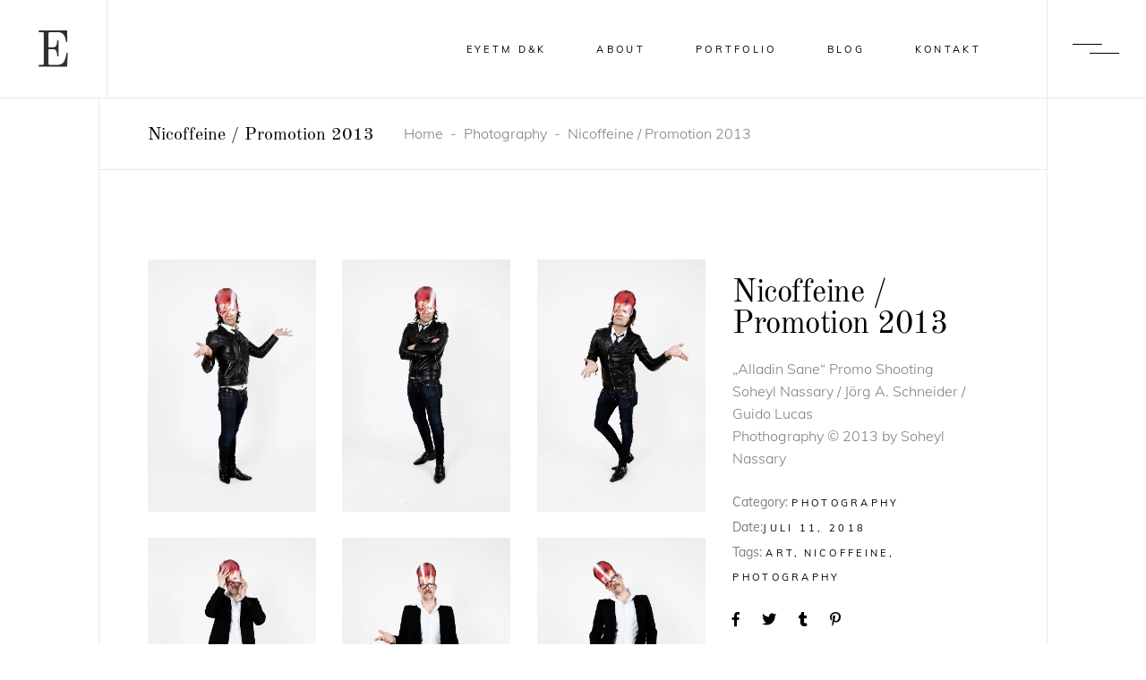

--- FILE ---
content_type: text/html; charset=UTF-8
request_url: https://eyetm.com/portfolio-item/nicoffeine-promotion-2013
body_size: 17594
content:
<!DOCTYPE html><html lang="de"><head><meta charset="UTF-8"/><link rel="profile" href="http://gmpg.org/xfn/11"/><meta name="viewport" content="width=device-width,initial-scale=1,user-scalable=yes"><meta name='robots' content='index, follow, max-image-preview:large, max-snippet:-1, max-video-preview:-1' /><link media="all" href="https://eyetm.com/wp-content/cache/autoptimize/css/autoptimize_4625ab4fa91ab9d4cbe90c8a5e694d88.css" rel="stylesheet"><title>Nicoffeine / Promotion 2013 - Eyetm - Design und Kommunikation / Soheyl Nassary</title><meta name="description" content="Nicoffeine / Promotion 2013 - Soheyl Nassary / Jörg A. Schneider / Guido Lucas - Nicoffeine &quot;Alladin Sane&quot; Promo-Shooting 2013 – Fotografie von Soheyl Nassary" /><link rel="canonical" href="https://eyetm.com/portfolio-item/nicoffeine-promotion-2013" /><meta property="og:locale" content="de_DE" /><meta property="og:type" content="article" /><meta property="og:title" content="Nicoffeine / Promotion 2013 - Eyetm - Design und Kommunikation / Soheyl Nassary" /><meta property="og:description" content="Nicoffeine / Promotion 2013 - Soheyl Nassary / Jörg A. Schneider / Guido Lucas - Nicoffeine &quot;Alladin Sane&quot; Promo-Shooting 2013 – Fotografie von Soheyl Nassary" /><meta property="og:url" content="https://eyetm.com/portfolio-item/nicoffeine-promotion-2013" /><meta property="og:site_name" content="Eyetm - Design und Kommunikation / Soheyl Nassary" /><meta property="article:publisher" content="https://www.facebook.com/eyetmdesign/" /><meta property="article:modified_time" content="2024-11-05T20:58:35+00:00" /><meta property="og:image" content="https://eyetm.com/wp-content/uploads/2018/07/©_Soheyl_-Nassary_Nicoffeine-2.jpg" /><meta property="og:image:width" content="667" /><meta property="og:image:height" content="1000" /><meta property="og:image:type" content="image/jpeg" /><meta name="twitter:card" content="summary_large_image" /><meta name="twitter:label1" content="Geschätzte Lesezeit" /><meta name="twitter:data1" content="1 Minute" /> <script type="application/ld+json" class="yoast-schema-graph">{"@context":"https://schema.org","@graph":[{"@type":"WebPage","@id":"https://eyetm.com/portfolio-item/nicoffeine-promotion-2013","url":"https://eyetm.com/portfolio-item/nicoffeine-promotion-2013","name":"Nicoffeine / Promotion 2013 - Eyetm - Design und Kommunikation / Soheyl Nassary","isPartOf":{"@id":"https://eyetm.com/#website"},"primaryImageOfPage":{"@id":"https://eyetm.com/portfolio-item/nicoffeine-promotion-2013#primaryimage"},"image":{"@id":"https://eyetm.com/portfolio-item/nicoffeine-promotion-2013#primaryimage"},"thumbnailUrl":"https://eyetm.com/wp-content/uploads/2018/07/©_Soheyl_-Nassary_Nicoffeine-2.jpg","datePublished":"2018-07-11T09:57:46+00:00","dateModified":"2024-11-05T20:58:35+00:00","description":"Nicoffeine / Promotion 2013 - Soheyl Nassary / Jörg A. Schneider / Guido Lucas - Nicoffeine \"Alladin Sane\" Promo-Shooting 2013 – Fotografie von Soheyl Nassary","breadcrumb":{"@id":"https://eyetm.com/portfolio-item/nicoffeine-promotion-2013#breadcrumb"},"inLanguage":"de","potentialAction":[{"@type":"ReadAction","target":["https://eyetm.com/portfolio-item/nicoffeine-promotion-2013"]}]},{"@type":"ImageObject","inLanguage":"de","@id":"https://eyetm.com/portfolio-item/nicoffeine-promotion-2013#primaryimage","url":"https://eyetm.com/wp-content/uploads/2018/07/©_Soheyl_-Nassary_Nicoffeine-2.jpg","contentUrl":"https://eyetm.com/wp-content/uploads/2018/07/©_Soheyl_-Nassary_Nicoffeine-2.jpg","width":667,"height":1000,"caption":"Nicoffeine / Promotion 2013"},{"@type":"BreadcrumbList","@id":"https://eyetm.com/portfolio-item/nicoffeine-promotion-2013#breadcrumb","itemListElement":[{"@type":"ListItem","position":1,"name":"Startseite","item":"https://eyetm.com/"},{"@type":"ListItem","position":2,"name":"Sahel Portfolio","item":"https://eyetm.com/portfolio-item"},{"@type":"ListItem","position":3,"name":"Nicoffeine / Promotion 2013"}]},{"@type":"WebSite","@id":"https://eyetm.com/#website","url":"https://eyetm.com/","name":"Eyetm - Design und Kommunikation - Soheyl Nassary","description":"Büro für Gestaltung &amp; Konzeption // Grafik,- &amp; Webdesign // Koblenz","publisher":{"@id":"https://eyetm.com/#organization"},"potentialAction":[{"@type":"SearchAction","target":{"@type":"EntryPoint","urlTemplate":"https://eyetm.com/?s={search_term_string}"},"query-input":{"@type":"PropertyValueSpecification","valueRequired":true,"valueName":"search_term_string"}}],"inLanguage":"de"},{"@type":"Organization","@id":"https://eyetm.com/#organization","name":"Eyetm - Design und Kommunikation - Soheyl Nassary","url":"https://eyetm.com/","logo":{"@type":"ImageObject","inLanguage":"de","@id":"https://eyetm.com/#/schema/logo/image/","url":"https://eyetm.com/wp-content/uploads/2020/05/icon_512.jpg","contentUrl":"https://eyetm.com/wp-content/uploads/2020/05/icon_512.jpg","width":512,"height":512,"caption":"Eyetm - Design und Kommunikation - Soheyl Nassary"},"image":{"@id":"https://eyetm.com/#/schema/logo/image/"},"sameAs":["https://www.facebook.com/eyetmdesign/","https://www.instagram.com/eyetm_dk/","https://www.linkedin.com/company/eyetm-design-kommunikation/"]}]}</script> <link rel="alternate" type="application/rss+xml" title="Eyetm - Design und Kommunikation / Soheyl Nassary &raquo; Feed" href="https://eyetm.com/feed" /><link rel="alternate" type="application/rss+xml" title="Eyetm - Design und Kommunikation / Soheyl Nassary &raquo; Kommentar-Feed" href="https://eyetm.com/comments/feed" /><link rel="alternate" type="application/rss+xml" title="Eyetm - Design und Kommunikation / Soheyl Nassary &raquo; Nicoffeine / Promotion 2013-Kommentar-Feed" href="https://eyetm.com/portfolio-item/nicoffeine-promotion-2013/feed" /><link rel="alternate" title="oEmbed (JSON)" type="application/json+oembed" href="https://eyetm.com/wp-json/oembed/1.0/embed?url=https%3A%2F%2Feyetm.com%2Fportfolio-item%2Fnicoffeine-promotion-2013" /><link rel="alternate" title="oEmbed (XML)" type="text/xml+oembed" href="https://eyetm.com/wp-json/oembed/1.0/embed?url=https%3A%2F%2Feyetm.com%2Fportfolio-item%2Fnicoffeine-promotion-2013&#038;format=xml" /><link rel='stylesheet' id='borlabs-cookie-css' href='https://eyetm.com/wp-content/cache/autoptimize/css/autoptimize_single_d2f5e7e5d4032b598f401a5e448b8dd0.css?ver=2.3.6-290' type='text/css' media='all' /> <script type="text/javascript" src="https://eyetm.com/wp-includes/js/jquery/jquery.min.js?ver=3.7.1" id="jquery-core-js"></script> <link rel="https://api.w.org/" href="https://eyetm.com/wp-json/" /><link rel="EditURI" type="application/rsd+xml" title="RSD" href="https://eyetm.com/xmlrpc.php?rsd" /><meta name="generator" content="WordPress 6.9" /><link rel='shortlink' href='https://eyetm.com/?p=6096' /><meta name="generator" content="Powered by WPBakery Page Builder - drag and drop page builder for WordPress."/><meta name="generator" content="Powered by Slider Revolution 6.5.31 - responsive, Mobile-Friendly Slider Plugin for WordPress with comfortable drag and drop interface." /><link rel="icon" href="https://eyetm.com/wp-content/uploads/2020/05/cropped-icon_512-1-32x32.jpg" sizes="32x32" /><link rel="icon" href="https://eyetm.com/wp-content/uploads/2020/05/cropped-icon_512-1-192x192.jpg" sizes="192x192" /><link rel="apple-touch-icon" href="https://eyetm.com/wp-content/uploads/2020/05/cropped-icon_512-1-180x180.jpg" /><meta name="msapplication-TileImage" content="https://eyetm.com/wp-content/uploads/2020/05/cropped-icon_512-1-270x270.jpg" /> <noscript><style>.wpb_animate_when_almost_visible { opacity: 1; }</style></noscript></head><body class="wp-singular portfolio-item-template-default single single-portfolio-item postid-6096 wp-theme-sahel wp-child-theme-sahel-child sahel-core-1.5 sahel child-child-ver-1.5.2.1590591947 sahel-ver-2.1 eltdf-smooth-page-transitions eltdf-smooth-page-transitions-fadeout eltdf-grid-1300 eltdf-empty-google-api eltdf-wide-dropdown-menu-content-in-grid eltdf-no-behavior eltdf-dropdown-animate-height eltdf-header-standard eltdf-menu-area-bordered-type eltdf-menu-area-shadow-disable eltdf-menu-area-in-grid-shadow-disable eltdf-menu-area-in-grid-border-disable eltdf-logo-area-border-disable eltdf-logo-area-in-grid-border-disable eltdf-header-vertical-shadow-disable eltdf-header-widget-boxed eltdf-side-menu-slide-from-right eltdf-default-mobile-header eltdf-sticky-up-mobile-header eltdf-fullscreen-search eltdf-search-fade wpb-js-composer js-comp-ver-6.10.0 vc_responsive" itemscope itemtype="http://schema.org/WebPage"><section class="eltdf-side-menu"> <a class="eltdf-close-side-menu eltdf-close-side-menu-predefined" href="#"> <span aria-hidden="true" class="eltdf-icon-linear-icons lnr lnr-cross "></span> </a><div class="widget eltdf-separator-widget"><div class="eltdf-separator-holder clearfix  eltdf-separator-left eltdf-separator-normal"><div class="eltdf-separator" style="border-style: solid;margin-top: 15%"> <span class="eltdf-separator-line"></span> <span class="eltdf-separator-line"></span></div></div></div><div class="widget eltdf-separator-widget"><div class="eltdf-separator-holder clearfix  eltdf-separator-center eltdf-separator-normal"><div class="eltdf-separator" style="border-style: solid;margin-top: 13px"> <span class="eltdf-separator-line"></span> <span class="eltdf-separator-line"></span></div></div></div><div id="text-3" class="widget eltdf-sidearea widget_text"><div class="textwidget"><p>SOHEYL NASSARY &amp; EYETM<br /> SOCIAL MEDIA PROFILES &amp; CHANNELS</p></div></div><div class="widget eltdf-separator-widget"><div class="eltdf-separator-holder clearfix  eltdf-separator-center eltdf-separator-normal"><div class="eltdf-separator" style="border-style: solid;margin-top: 36px"> <span class="eltdf-separator-line"></span> <span class="eltdf-separator-line"></span></div></div></div><div class="widget eltdf-separator-widget"><div class="eltdf-separator-holder clearfix  eltdf-separator-center eltdf-separator-normal"><div class="eltdf-separator" style="border-style: solid;margin-top: 30px"> <span class="eltdf-separator-line"></span> <span class="eltdf-separator-line"></span></div></div></div><div class="widget eltdf-social-icons-group-widget text-align-center"><div class="eltdf-widget-title-holder"><h5 class="eltdf-widget-title">Follow Us</h5></div> <a class="eltdf-social-icon-widget-holder eltdf-icon-has-hover" data-hover-color="#7c7c7c" style="color: #ffffff;;font-size: 17px;margin: 2px 11px 0 11px;"				   href="https://vimeo.com/user3816290" target="_blank"> <span class="eltdf-social-icon-widget fab fa-vimeo-v"></span> </a> <a class="eltdf-social-icon-widget-holder eltdf-icon-has-hover" data-hover-color="#7c7c7c" style="color: #ffffff;;font-size: 17px;margin: 2px 11px 0 11px;"				   href="https://www.xing.com/profile/Soheyl_Nassary" target="_blank"> <span class="eltdf-social-icon-widget fab fa-xing"></span> </a> <a class="eltdf-social-icon-widget-holder eltdf-icon-has-hover" data-hover-color="#7c7c7c" style="color: #ffffff;;font-size: 17px;margin: 2px 11px 0 11px;"				   href="https://www.facebook.com/eyetmdesign/" target="_blank"> <span class="eltdf-social-icon-widget fab fa-facebook-f"></span> </a> <a class="eltdf-social-icon-widget-holder eltdf-icon-has-hover" data-hover-color="#7c7c7c" style="color: #ffffff;;font-size: 17px;margin: 2px 11px 0 11px;"				   href="https://soheylnassary.tumblr.com/" target="_blank"> <span class="eltdf-social-icon-widget fab fa-tumblr"></span> </a> <a class="eltdf-social-icon-widget-holder eltdf-icon-has-hover" data-hover-color="#7c7c7c" style="color: #ffffff;;font-size: 17px;margin: 2px 11px 0 11px;"				   href="https://www.instagram.com/eyetm_dk/" target="_blank"> <span class="eltdf-social-icon-widget fab fa-instagram"></span> </a></div></section><div class="eltdf-wrapper"><div class="eltdf-wrapper-inner"><div class="eltdf-fullscreen-search-holder"> <a class="eltdf-search-close eltdf-search-close-icon-pack" href="javascript:void(0)"> <span aria-hidden="true" class="eltdf-icon-font-elegant icon_close " ></span> </a><div class="eltdf-fullscreen-search-table"><div class="eltdf-fullscreen-search-cell"><div class="eltdf-fullscreen-search-inner"><form action="https://eyetm.com/" class="eltdf-fullscreen-search-form" method="get"><div class="eltdf-form-holder"><div class="eltdf-form-holder-inner"><h1 class="eltdf-search-title">Search</h1><div class="eltdf-field-holder"> <input type="text" placeholder="" name="s" class="eltdf-search-field" autocomplete="off"/></div> <button type="submit" class="eltdf-search-submit eltdf-search-submit-icon-pack"> <span aria-hidden="true" class="eltdf-icon-font-elegant icon_search " ></span> </button><div class="eltdf-line"></div></div></div></form></div></div></div></div><header class="eltdf-page-header"><div class="eltdf-menu-area eltdf-menu-right"><div class="eltdf-vertical-align-containers"><div class="eltdf-position-left"><div class="eltdf-position-left-inner"><div class="eltdf-logo-wrapper-outer"><div class="eltdf-logo-wrapper"> <a itemprop="url" href="https://eyetm.com/" style="height: 49px;"> <noscript><img itemprop="image" class="eltdf-normal-logo" src="https://eyetm.com/wp-content/uploads/2020/04/Logo_2p.png" width="66" height="98"  alt="logo"/></noscript><img itemprop="image" class="lazyload eltdf-normal-logo" src='data:image/svg+xml,%3Csvg%20xmlns=%22http://www.w3.org/2000/svg%22%20viewBox=%220%200%2066%2098%22%3E%3C/svg%3E' data-src="https://eyetm.com/wp-content/uploads/2020/04/Logo_2p.png" width="66" height="98"  alt="logo"/> <noscript><img itemprop="image" class="eltdf-dark-logo" src="https://eyetm.com/wp-content/uploads/2020/04/Logo_2p.png" width="66" height="98"  alt="dark logo"/></noscript><img itemprop="image" class="lazyload eltdf-dark-logo" src='data:image/svg+xml,%3Csvg%20xmlns=%22http://www.w3.org/2000/svg%22%20viewBox=%220%200%2066%2098%22%3E%3C/svg%3E' data-src="https://eyetm.com/wp-content/uploads/2020/04/Logo_2p.png" width="66" height="98"  alt="dark logo"/> <noscript><img itemprop="image" class="eltdf-light-logo" src="https://eyetm.com/wp-content/uploads/2020/04/Logo_2neg.png" width="66" height="98"  alt="light logo"/></noscript><img itemprop="image" class="lazyload eltdf-light-logo" src='data:image/svg+xml,%3Csvg%20xmlns=%22http://www.w3.org/2000/svg%22%20viewBox=%220%200%2066%2098%22%3E%3C/svg%3E' data-src="https://eyetm.com/wp-content/uploads/2020/04/Logo_2neg.png" width="66" height="98"  alt="light logo"/> </a></div></div></div></div><div class="eltdf-position-right"><div class="eltdf-position-right-inner"><nav class="eltdf-main-menu eltdf-drop-down eltdf-default-nav"><ul id="menu-eyetm-main" class="clearfix"><li id="nav-menu-item-5541" class="menu-item menu-item-type-post_type menu-item-object-page menu-item-home  narrow"><a href="https://eyetm.com/" class=""><span class="item_outer"><span class="item_text">EYETM D&#038;K</span></span></a></li><li id="nav-menu-item-5542" class="menu-item menu-item-type-post_type menu-item-object-page menu-item-has-children  has_sub narrow"><a href="https://eyetm.com/about" class=""><span class="item_outer"><span class="item_text">About</span></span></a><div class="second"><div class="inner"><ul><li id="nav-menu-item-5543" class="menu-item menu-item-type-post_type menu-item-object-page "><a href="https://eyetm.com/about-me" class=""><span class="item_outer"><span class="item_text">About Me</span></span></a></li></ul></div></div></li><li id="nav-menu-item-5544" class="menu-item menu-item-type-post_type menu-item-object-page  narrow"><a href="https://eyetm.com/portfolio" class=""><span class="item_outer"><span class="item_text">Portfolio</span></span></a></li><li id="nav-menu-item-5545" class="menu-item menu-item-type-post_type menu-item-object-page  narrow"><a href="https://eyetm.com/blog" class=""><span class="item_outer"><span class="item_text">Blog</span></span></a></li><li id="nav-menu-item-5546" class="menu-item menu-item-type-post_type menu-item-object-page menu-item-has-children  has_sub narrow"><a href="https://eyetm.com/kontakt" class=""><span class="item_outer"><span class="item_text">Kontakt</span></span></a><div class="second"><div class="inner"><ul><li id="nav-menu-item-5549" class="menu-item menu-item-type-post_type menu-item-object-page "><a href="https://eyetm.com/impressum" class=""><span class="item_outer"><span class="item_text">Impressum</span></span></a></li><li id="nav-menu-item-5643" class="menu-item menu-item-type-post_type menu-item-object-page "><a href="https://eyetm.com/datenschutz" class=""><span class="item_outer"><span class="item_text">Datenschutz</span></span></a></li></ul></div></div></li></ul></nav><div class="widget eltdf-featured-projects-widget"><div class="eltdf-featured-project-opener eltdf-fpo-button-opener-predefined"> <span class="eltdf-fpo-icon"> <span class="eltdf-hm-lines"><span class="eltdf-hm-line eltdf-line-1"></span><span class="eltdf-hm-line eltdf-line-2"></span></span> </span></div><div class="eltdf-featured-project-holder eltdf-fpw-skin-dark"> <span class="eltdf-featured-project-close"> <span aria-hidden="true" class="eltdf-icon-linear-icons lnr lnr-cross "></span> </span><div class="eltdf-fp-holder-table"><div class="eltdf-fp-holder-table-cell"><div class="eltdf-portfolio-list-holder eltdf-grid-list eltdf-disable-bottom-space eltdf-pl-gallery eltdf-four-columns eltdf-large-space eltdf-pl-standard-blur    eltdf-pl-pag-no-pagination      eltdf-scattered-offset-normal "  data-type=gallery data-scattered-offset=normal data-number-of-columns=four data-space-between-items=large data-number-of-items=-1 data-image-proportions=square data-enable-fixed-proportions=no data-enable-image-shadow=no data-selected-projects=3319,2099,6138,2102 data-orderby=date data-order=ASC data-item-style=standard-blur data-enable-title=yes data-title-tag=h3 data-enable-category=yes data-enable-count-images=yes data-enable-excerpt=no data-excerpt-length=20 data-pagination-type=no-pagination data-filter=no data-filter-order-by=name data-portfolio-slider-on=no data-enable-loop=yes data-enable-autoplay=yes data-slider-speed=5000 data-slider-speed-animation=600 data-enable-navigation=yes data-enable-pagination=yes data-enable-list-title=no data-list-title-tag=h1 data-scattered=0 data-max-num-pages=0 data-next-page=2><div class="eltdf-pl-inner eltdf-outer-space  clearfix"><article class="eltdf-pl-item eltdf-item-space  post-2099 portfolio-item type-portfolio-item status-publish has-post-thumbnail hentry portfolio-category-corporate-design portfolio-category-cover-artwork portfolio-category-packaging portfolio-tag-cover-artwork portfolio-tag-design portfolio-tag-schneider-collaborations"><div class="eltdf-pl-item-inner" ><div class="eltdf-pli-image"> <img width="650" height="650" src="https://eyetm.com/wp-content/uploads/2018/07/JAS_01_LP_Front-1024x1024-1-650x650.jpg" class="attachment-sahel_elated_image_square size-sahel_elated_image_square wp-post-image" alt="Schneider / Scharco" decoding="async" fetchpriority="high" srcset="https://eyetm.com/wp-content/uploads/2018/07/JAS_01_LP_Front-1024x1024-1-650x650.jpg 650w, https://eyetm.com/wp-content/uploads/2018/07/JAS_01_LP_Front-1024x1024-1-300x300.jpg 300w, https://eyetm.com/wp-content/uploads/2018/07/JAS_01_LP_Front-1024x1024-1-100x100.jpg 100w, https://eyetm.com/wp-content/uploads/2018/07/JAS_01_LP_Front-1024x1024-1-600x600.jpg 600w, https://eyetm.com/wp-content/uploads/2018/07/JAS_01_LP_Front-1024x1024-1-150x150.jpg 150w, https://eyetm.com/wp-content/uploads/2018/07/JAS_01_LP_Front-1024x1024-1-768x768.jpg 768w, https://eyetm.com/wp-content/uploads/2018/07/JAS_01_LP_Front-1024x1024-1.jpg 1024w" sizes="(max-width: 650px) 100vw, 650px" /></div><div class="eltdf-pli-text-holder" ><div class="eltdf-pli-text-wrapper"><div class="eltdf-pli-text"><div class="eltdf-pli-category-holder"> <a itemprop="url" class="eltdf-pli-category" href="https://eyetm.com/portfolio-category/corporate-design">Corporate Design</a> <a itemprop="url" class="eltdf-pli-category" href="https://eyetm.com/portfolio-category/cover-artwork">Cover Artwork</a> <a itemprop="url" class="eltdf-pli-category" href="https://eyetm.com/portfolio-category/packaging">Packaging</a></div><h3 itemprop="name" class="eltdf-pli-title entry-title" > <span class="eltdf-pli-title-inner"> Schneider / Scharco NO. 01 </span></h3></div></div></div> <a itemprop="url" class="eltdf-pli-link eltdf-block-drag-link" href="https://eyetm.com/portfolio-item/schneider-scharco-no-01" target="_self"></a></div></article><article class="eltdf-pl-item eltdf-item-space  post-2102 portfolio-item type-portfolio-item status-publish has-post-thumbnail hentry portfolio-category-design portfolio-category-plakat portfolio-category-print portfolio-tag-design portfolio-tag-plakat portfolio-tag-you-guitarprayer"><div class="eltdf-pl-item-inner" ><div class="eltdf-pli-image"> <noscript><img width="650" height="650" src="https://eyetm.com/wp-content/uploads/2018/07/YGP_HH_Insta-768x960-1-650x650.jpg" class="attachment-sahel_elated_image_square size-sahel_elated_image_square wp-post-image" alt="You Guitarprayer Poster" decoding="async" srcset="https://eyetm.com/wp-content/uploads/2018/07/YGP_HH_Insta-768x960-1-650x650.jpg 650w, https://eyetm.com/wp-content/uploads/2018/07/YGP_HH_Insta-768x960-1-300x300.jpg 300w, https://eyetm.com/wp-content/uploads/2018/07/YGP_HH_Insta-768x960-1-100x100.jpg 100w, https://eyetm.com/wp-content/uploads/2018/07/YGP_HH_Insta-768x960-1-150x150.jpg 150w" sizes="(max-width: 650px) 100vw, 650px" /></noscript><img width="650" height="650" src='data:image/svg+xml,%3Csvg%20xmlns=%22http://www.w3.org/2000/svg%22%20viewBox=%220%200%20650%20650%22%3E%3C/svg%3E' data-src="https://eyetm.com/wp-content/uploads/2018/07/YGP_HH_Insta-768x960-1-650x650.jpg" class="lazyload attachment-sahel_elated_image_square size-sahel_elated_image_square wp-post-image" alt="You Guitarprayer Poster" decoding="async" data-srcset="https://eyetm.com/wp-content/uploads/2018/07/YGP_HH_Insta-768x960-1-650x650.jpg 650w, https://eyetm.com/wp-content/uploads/2018/07/YGP_HH_Insta-768x960-1-300x300.jpg 300w, https://eyetm.com/wp-content/uploads/2018/07/YGP_HH_Insta-768x960-1-100x100.jpg 100w, https://eyetm.com/wp-content/uploads/2018/07/YGP_HH_Insta-768x960-1-150x150.jpg 150w" data-sizes="(max-width: 650px) 100vw, 650px" /></div><div class="eltdf-pli-text-holder" ><div class="eltdf-pli-text-wrapper"><div class="eltdf-pli-text"><div class="eltdf-pli-category-holder"> <a itemprop="url" class="eltdf-pli-category" href="https://eyetm.com/portfolio-category/design">Design</a> <a itemprop="url" class="eltdf-pli-category" href="https://eyetm.com/portfolio-category/plakat">Plakat</a> <a itemprop="url" class="eltdf-pli-category" href="https://eyetm.com/portfolio-category/print">Print</a></div><h3 itemprop="name" class="eltdf-pli-title entry-title" > <span class="eltdf-pli-title-inner"> You Guitarprayer / Hebebühne </span></h3></div></div></div> <a itemprop="url" class="eltdf-pli-link eltdf-block-drag-link" href="https://eyetm.com/portfolio-item/you-guitarprayer-hebebuehne" target="_self"></a></div></article><article class="eltdf-pl-item eltdf-item-space  post-3319 portfolio-item type-portfolio-item status-publish has-post-thumbnail hentry portfolio-category-corporate-design portfolio-category-design portfolio-category-photography portfolio-tag-cgcp portfolio-tag-corporate-design portfolio-tag-photography portfolio-tag-webdesign"><div class="eltdf-pl-item-inner" ><div class="eltdf-pli-image"> <noscript><img width="650" height="650" src="https://eyetm.com/wp-content/uploads/2018/07/Startseite_Kontaktformular_Motiv-650x650.jpg" class="attachment-sahel_elated_image_square size-sahel_elated_image_square wp-post-image" alt="CGCP / Cologne Guerilla Consult Pourian" decoding="async" srcset="https://eyetm.com/wp-content/uploads/2018/07/Startseite_Kontaktformular_Motiv-650x650.jpg 650w, https://eyetm.com/wp-content/uploads/2018/07/Startseite_Kontaktformular_Motiv-150x150.jpg 150w, https://eyetm.com/wp-content/uploads/2018/07/Startseite_Kontaktformular_Motiv-300x300.jpg 300w, https://eyetm.com/wp-content/uploads/2018/07/Startseite_Kontaktformular_Motiv-100x100.jpg 100w" sizes="(max-width: 650px) 100vw, 650px" /></noscript><img width="650" height="650" src='data:image/svg+xml,%3Csvg%20xmlns=%22http://www.w3.org/2000/svg%22%20viewBox=%220%200%20650%20650%22%3E%3C/svg%3E' data-src="https://eyetm.com/wp-content/uploads/2018/07/Startseite_Kontaktformular_Motiv-650x650.jpg" class="lazyload attachment-sahel_elated_image_square size-sahel_elated_image_square wp-post-image" alt="CGCP / Cologne Guerilla Consult Pourian" decoding="async" data-srcset="https://eyetm.com/wp-content/uploads/2018/07/Startseite_Kontaktformular_Motiv-650x650.jpg 650w, https://eyetm.com/wp-content/uploads/2018/07/Startseite_Kontaktformular_Motiv-150x150.jpg 150w, https://eyetm.com/wp-content/uploads/2018/07/Startseite_Kontaktformular_Motiv-300x300.jpg 300w, https://eyetm.com/wp-content/uploads/2018/07/Startseite_Kontaktformular_Motiv-100x100.jpg 100w" data-sizes="(max-width: 650px) 100vw, 650px" /></div><div class="eltdf-pli-text-holder" ><div class="eltdf-pli-text-wrapper"><div class="eltdf-pli-text"><div class="eltdf-pli-category-holder"> <a itemprop="url" class="eltdf-pli-category" href="https://eyetm.com/portfolio-category/corporate-design">Corporate Design</a> <a itemprop="url" class="eltdf-pli-category" href="https://eyetm.com/portfolio-category/design">Design</a> <a itemprop="url" class="eltdf-pli-category" href="https://eyetm.com/portfolio-category/photography">Photography</a></div><h3 itemprop="name" class="eltdf-pli-title entry-title" > <span class="eltdf-pli-title-inner"> CGCP / Cologne Guerilla Consult Pourian </span></h3></div></div></div> <a itemprop="url" class="eltdf-pli-link eltdf-block-drag-link" href="https://eyetm.com/portfolio-item/cgcp-cologne-guerilla-consult-pourian" target="_self"></a></div></article><article class="eltdf-pl-item eltdf-item-space  post-6138 portfolio-item type-portfolio-item status-publish has-post-thumbnail hentry portfolio-category-cover-artwork portfolio-category-design portfolio-tag-cover-artwork portfolio-tag-design portfolio-tag-you-guitarprayer"><div class="eltdf-pl-item-inner" ><div class="eltdf-pli-image"> <noscript><img width="650" height="650" src="https://eyetm.com/wp-content/uploads/2018/07/YGP_LP_COVER_Front_1000-650x650.jpg" class="attachment-sahel_elated_image_square size-sahel_elated_image_square wp-post-image" alt="You Guitarprayer / Art Won´t Tear Us Apart Again" decoding="async" srcset="https://eyetm.com/wp-content/uploads/2018/07/YGP_LP_COVER_Front_1000-650x650.jpg 650w, https://eyetm.com/wp-content/uploads/2018/07/YGP_LP_COVER_Front_1000-300x300.jpg 300w, https://eyetm.com/wp-content/uploads/2018/07/YGP_LP_COVER_Front_1000-150x150.jpg 150w, https://eyetm.com/wp-content/uploads/2018/07/YGP_LP_COVER_Front_1000-768x768.jpg 768w, https://eyetm.com/wp-content/uploads/2018/07/YGP_LP_COVER_Front_1000.jpg 1000w" sizes="(max-width: 650px) 100vw, 650px" /></noscript><img width="650" height="650" src='data:image/svg+xml,%3Csvg%20xmlns=%22http://www.w3.org/2000/svg%22%20viewBox=%220%200%20650%20650%22%3E%3C/svg%3E' data-src="https://eyetm.com/wp-content/uploads/2018/07/YGP_LP_COVER_Front_1000-650x650.jpg" class="lazyload attachment-sahel_elated_image_square size-sahel_elated_image_square wp-post-image" alt="You Guitarprayer / Art Won´t Tear Us Apart Again" decoding="async" data-srcset="https://eyetm.com/wp-content/uploads/2018/07/YGP_LP_COVER_Front_1000-650x650.jpg 650w, https://eyetm.com/wp-content/uploads/2018/07/YGP_LP_COVER_Front_1000-300x300.jpg 300w, https://eyetm.com/wp-content/uploads/2018/07/YGP_LP_COVER_Front_1000-150x150.jpg 150w, https://eyetm.com/wp-content/uploads/2018/07/YGP_LP_COVER_Front_1000-768x768.jpg 768w, https://eyetm.com/wp-content/uploads/2018/07/YGP_LP_COVER_Front_1000.jpg 1000w" data-sizes="(max-width: 650px) 100vw, 650px" /></div><div class="eltdf-pli-text-holder" ><div class="eltdf-pli-text-wrapper"><div class="eltdf-pli-text"><div class="eltdf-pli-category-holder"> <a itemprop="url" class="eltdf-pli-category" href="https://eyetm.com/portfolio-category/cover-artwork">Cover Artwork</a> <a itemprop="url" class="eltdf-pli-category" href="https://eyetm.com/portfolio-category/design">Design</a></div><h3 itemprop="name" class="eltdf-pli-title entry-title" > <span class="eltdf-pli-title-inner"> You Guitarprayer / Art Won´t tear Us Apart Again </span></h3></div></div></div> <a itemprop="url" class="eltdf-pli-link eltdf-block-drag-link" href="https://eyetm.com/portfolio-item/you-guitarprayer-art-wont-tear-us-apart-again" target="_self"></a></div></article></div></div></div></div></div></div></div></div></div></div></header><header class="eltdf-mobile-header"><div class="eltdf-mobile-header-inner"><div class="eltdf-mobile-header-holder"><div class="eltdf-vertical-align-containers"><div class="eltdf-vertical-align-containers-inner"><div class="eltdf-position-left"><div class="eltdf-position-center-inner"><div class="eltdf-mobile-logo-wrapper"> <a itemprop="url" href="https://eyetm.com/" style="height: 49px"> <noscript><img itemprop="image" src="https://eyetm.com/wp-content/uploads/2020/04/Logo_2p.png" width="66" height="98"  alt="Mobile Logo"/></noscript><img class="lazyload" itemprop="image" src='data:image/svg+xml,%3Csvg%20xmlns=%22http://www.w3.org/2000/svg%22%20viewBox=%220%200%2066%2098%22%3E%3C/svg%3E' data-src="https://eyetm.com/wp-content/uploads/2020/04/Logo_2p.png" width="66" height="98"  alt="Mobile Logo"/> </a></div></div></div><div class="eltdf-position-right"><div class="eltdf-position-right-inner"><div class="eltdf-mobile-menu-opener eltdf-mobile-menu-opener-predefined"> <a href="javascript:void(0)"> <span class="eltdf-mobile-menu-icon"> <span class="eltdf-hm-lines"><span class="eltdf-hm-line eltdf-line-1"></span><span class="eltdf-hm-line eltdf-line-2"></span></span> </span> </a></div></div></div></div></div></div><nav class="eltdf-mobile-nav" role="navigation" aria-label="Mobile Menu"><div class="eltdf-grid"><ul id="menu-eyetm-main-1" class=""><li id="mobile-menu-item-5541" class="menu-item menu-item-type-post_type menu-item-object-page menu-item-home "><a href="https://eyetm.com/" class=""><span>EYETM D&#038;K</span></a></li><li id="mobile-menu-item-5542" class="menu-item menu-item-type-post_type menu-item-object-page menu-item-has-children  has_sub"><a href="https://eyetm.com/about" class=""><span>About</span></a><span class="mobile_arrow"><i class="eltdf-sub-arrow lnr lnr-arrow-right"></i><i class="lnr lnr-arrow-down"></i></span><ul class="sub_menu"><li id="mobile-menu-item-5543" class="menu-item menu-item-type-post_type menu-item-object-page "><a href="https://eyetm.com/about-me" class=""><span>About Me</span></a></li></ul></li><li id="mobile-menu-item-5544" class="menu-item menu-item-type-post_type menu-item-object-page "><a href="https://eyetm.com/portfolio" class=""><span>Portfolio</span></a></li><li id="mobile-menu-item-5545" class="menu-item menu-item-type-post_type menu-item-object-page "><a href="https://eyetm.com/blog" class=""><span>Blog</span></a></li><li id="mobile-menu-item-5546" class="menu-item menu-item-type-post_type menu-item-object-page menu-item-has-children  has_sub"><a href="https://eyetm.com/kontakt" class=""><span>Kontakt</span></a><span class="mobile_arrow"><i class="eltdf-sub-arrow lnr lnr-arrow-right"></i><i class="lnr lnr-arrow-down"></i></span><ul class="sub_menu"><li id="mobile-menu-item-5549" class="menu-item menu-item-type-post_type menu-item-object-page "><a href="https://eyetm.com/impressum" class=""><span>Impressum</span></a></li><li id="mobile-menu-item-5643" class="menu-item menu-item-type-post_type menu-item-object-page "><a href="https://eyetm.com/datenschutz" class=""><span>Datenschutz</span></a></li></ul></li></ul></div></nav></div></header> <a id='eltdf-back-to-top' href='#'> <span class="eltdf-icon-stack"> <span aria-hidden="true" class="eltdf-icon-linear-icons lnr lnr-chevron-up "></span> </span> </a><div class="eltdf-content" ><div class="eltdf-content-inner"><div class="eltdf-page-border-left"></div><div class="eltdf-page-border-right"></div><div class="eltdf-title-holder eltdf-standard-with-breadcrumbs-type eltdf-title-va-header-bottom" style="height: 80px" data-height="80"><div class="eltdf-title-wrapper" style="height: 80px"><div class="eltdf-title-inner"><div class="eltdf-grid"><div class="eltdf-title-info"><h5 class="eltdf-page-title entry-title" >Nicoffeine / Promotion 2013</h5></div><div class="eltdf-breadcrumbs-info"><div itemprop="breadcrumb" class="eltdf-breadcrumbs "><a itemprop="url" href="https://eyetm.com/">Home</a><span class="eltdf-delimiter">&nbsp; - &nbsp;</span><a itemprop="url" href="https://eyetm.com/portfolio-category/photography">Photography</a><span class="eltdf-delimiter">&nbsp; - &nbsp;</span><span class="eltdf-current">Nicoffeine / Promotion 2013</span></div></div></div><div class="eltdf-title-border-bottom" style="background-color: #ece8e5;display: block;left:110px;right:110px"></div></div></div></div><div class="eltdf-container"><div class="eltdf-container-inner clearfix"><div class="eltdf-portfolio-single-holder eltdf-ps-small-masonry-layout"><div class="eltdf-grid-row"><div class="eltdf-grid-col-8"><div class="eltdf-ps-image-holder eltdf-grid-list eltdf-grid-masonry-list eltdf-fixed-masonry-items  eltdf-three-columns eltdf-normal-space"><div class="eltdf-ps-image-inner eltdf-outer-space eltdf-masonry-list-wrapper"><div class="eltdf-masonry-grid-sizer"></div><div class="eltdf-masonry-grid-gutter"></div><div class="eltdf-ps-image eltdf-item-space "> <a itemprop="image" title="Nicoffeine / Promotion 2013" data-rel="prettyPhoto[single_pretty_photo]" href="https://eyetm.com/wp-content/uploads/2018/07/©_Soheyl_-Nassary_Nicoffeine-11.jpg"> <noscript><img itemprop="image" src="https://eyetm.com/wp-content/uploads/2018/07/©_Soheyl_-Nassary_Nicoffeine-11.jpg" alt="Nicoffeine / Promotion 2013"/></noscript><img class="lazyload" itemprop="image" src='data:image/svg+xml,%3Csvg%20xmlns=%22http://www.w3.org/2000/svg%22%20viewBox=%220%200%20210%20140%22%3E%3C/svg%3E' data-src="https://eyetm.com/wp-content/uploads/2018/07/©_Soheyl_-Nassary_Nicoffeine-11.jpg" alt="Nicoffeine / Promotion 2013"/> </a></div><div class="eltdf-ps-image eltdf-item-space "> <a itemprop="image" title="Nicoffeine / Promotion 2013" data-rel="prettyPhoto[single_pretty_photo]" href="https://eyetm.com/wp-content/uploads/2018/07/©_Soheyl_-Nassary_Nicoffeine-9.jpg"> <noscript><img itemprop="image" src="https://eyetm.com/wp-content/uploads/2018/07/©_Soheyl_-Nassary_Nicoffeine-9.jpg" alt="Nicoffeine / Promotion 2013"/></noscript><img class="lazyload" itemprop="image" src='data:image/svg+xml,%3Csvg%20xmlns=%22http://www.w3.org/2000/svg%22%20viewBox=%220%200%20210%20140%22%3E%3C/svg%3E' data-src="https://eyetm.com/wp-content/uploads/2018/07/©_Soheyl_-Nassary_Nicoffeine-9.jpg" alt="Nicoffeine / Promotion 2013"/> </a></div><div class="eltdf-ps-image eltdf-item-space "> <a itemprop="image" title="Nicoffeine / Promotion 2013" data-rel="prettyPhoto[single_pretty_photo]" href="https://eyetm.com/wp-content/uploads/2018/07/©_Soheyl_-Nassary_Nicoffeine-10.jpg"> <noscript><img itemprop="image" src="https://eyetm.com/wp-content/uploads/2018/07/©_Soheyl_-Nassary_Nicoffeine-10.jpg" alt="Nicoffeine / Promotion 2013"/></noscript><img class="lazyload" itemprop="image" src='data:image/svg+xml,%3Csvg%20xmlns=%22http://www.w3.org/2000/svg%22%20viewBox=%220%200%20210%20140%22%3E%3C/svg%3E' data-src="https://eyetm.com/wp-content/uploads/2018/07/©_Soheyl_-Nassary_Nicoffeine-10.jpg" alt="Nicoffeine / Promotion 2013"/> </a></div><div class="eltdf-ps-image eltdf-item-space "> <a itemprop="image" title="Nicoffeine / Promotion 2013" data-rel="prettyPhoto[single_pretty_photo]" href="https://eyetm.com/wp-content/uploads/2018/07/©_Soheyl_-Nassary_Nicoffeine-6.jpg"> <noscript><img itemprop="image" src="https://eyetm.com/wp-content/uploads/2018/07/©_Soheyl_-Nassary_Nicoffeine-6.jpg" alt="Nicoffeine / Promotion 2013"/></noscript><img class="lazyload" itemprop="image" src='data:image/svg+xml,%3Csvg%20xmlns=%22http://www.w3.org/2000/svg%22%20viewBox=%220%200%20210%20140%22%3E%3C/svg%3E' data-src="https://eyetm.com/wp-content/uploads/2018/07/©_Soheyl_-Nassary_Nicoffeine-6.jpg" alt="Nicoffeine / Promotion 2013"/> </a></div><div class="eltdf-ps-image eltdf-item-space "> <a itemprop="image" title="Nicoffeine / Promotion 2013" data-rel="prettyPhoto[single_pretty_photo]" href="https://eyetm.com/wp-content/uploads/2018/07/©_Soheyl_-Nassary_Nicoffeine-8.jpg"> <noscript><img itemprop="image" src="https://eyetm.com/wp-content/uploads/2018/07/©_Soheyl_-Nassary_Nicoffeine-8.jpg" alt="Nicoffeine / Promotion 2013"/></noscript><img class="lazyload" itemprop="image" src='data:image/svg+xml,%3Csvg%20xmlns=%22http://www.w3.org/2000/svg%22%20viewBox=%220%200%20210%20140%22%3E%3C/svg%3E' data-src="https://eyetm.com/wp-content/uploads/2018/07/©_Soheyl_-Nassary_Nicoffeine-8.jpg" alt="Nicoffeine / Promotion 2013"/> </a></div><div class="eltdf-ps-image eltdf-item-space "> <a itemprop="image" title="Nicoffeine / Promotion 2013" data-rel="prettyPhoto[single_pretty_photo]" href="https://eyetm.com/wp-content/uploads/2018/07/©_Soheyl_-Nassary_Nicoffeine-7.jpg"> <noscript><img itemprop="image" src="https://eyetm.com/wp-content/uploads/2018/07/©_Soheyl_-Nassary_Nicoffeine-7.jpg" alt="Nicoffeine / Promotion 2013"/></noscript><img class="lazyload" itemprop="image" src='data:image/svg+xml,%3Csvg%20xmlns=%22http://www.w3.org/2000/svg%22%20viewBox=%220%200%20210%20140%22%3E%3C/svg%3E' data-src="https://eyetm.com/wp-content/uploads/2018/07/©_Soheyl_-Nassary_Nicoffeine-7.jpg" alt="Nicoffeine / Promotion 2013"/> </a></div><div class="eltdf-ps-image eltdf-item-space "> <a itemprop="image" title="Nicoffeine / Promotion 2013" data-rel="prettyPhoto[single_pretty_photo]" href="https://eyetm.com/wp-content/uploads/2018/07/©_Soheyl_-Nassary_Nicoffeine-3.jpg"> <noscript><img itemprop="image" src="https://eyetm.com/wp-content/uploads/2018/07/©_Soheyl_-Nassary_Nicoffeine-3.jpg" alt="Nicoffeine / Promotion 2013"/></noscript><img class="lazyload" itemprop="image" src='data:image/svg+xml,%3Csvg%20xmlns=%22http://www.w3.org/2000/svg%22%20viewBox=%220%200%20210%20140%22%3E%3C/svg%3E' data-src="https://eyetm.com/wp-content/uploads/2018/07/©_Soheyl_-Nassary_Nicoffeine-3.jpg" alt="Nicoffeine / Promotion 2013"/> </a></div><div class="eltdf-ps-image eltdf-item-space "> <a itemprop="image" title="Nicoffeine / Promotion 2013" data-rel="prettyPhoto[single_pretty_photo]" href="https://eyetm.com/wp-content/uploads/2018/07/©_Soheyl_-Nassary_Nicoffeine-4.jpg"> <noscript><img itemprop="image" src="https://eyetm.com/wp-content/uploads/2018/07/©_Soheyl_-Nassary_Nicoffeine-4.jpg" alt="Nicoffeine / Promotion 2013"/></noscript><img class="lazyload" itemprop="image" src='data:image/svg+xml,%3Csvg%20xmlns=%22http://www.w3.org/2000/svg%22%20viewBox=%220%200%20210%20140%22%3E%3C/svg%3E' data-src="https://eyetm.com/wp-content/uploads/2018/07/©_Soheyl_-Nassary_Nicoffeine-4.jpg" alt="Nicoffeine / Promotion 2013"/> </a></div><div class="eltdf-ps-image eltdf-item-space "> <a itemprop="image" title="Nicoffeine / Promotion 2013" data-rel="prettyPhoto[single_pretty_photo]" href="https://eyetm.com/wp-content/uploads/2018/07/©_Soheyl_-Nassary_Nicoffeine-5.jpg"> <noscript><img itemprop="image" src="https://eyetm.com/wp-content/uploads/2018/07/©_Soheyl_-Nassary_Nicoffeine-5.jpg" alt="Nicoffeine / Promotion 2013"/></noscript><img class="lazyload" itemprop="image" src='data:image/svg+xml,%3Csvg%20xmlns=%22http://www.w3.org/2000/svg%22%20viewBox=%220%200%20210%20140%22%3E%3C/svg%3E' data-src="https://eyetm.com/wp-content/uploads/2018/07/©_Soheyl_-Nassary_Nicoffeine-5.jpg" alt="Nicoffeine / Promotion 2013"/> </a></div><div class="eltdf-ps-image eltdf-item-space "> <a itemprop="image" title="Nicoffeine / Promotion 2013" data-rel="prettyPhoto[single_pretty_photo]" href="https://eyetm.com/wp-content/uploads/2018/07/©_Soheyl_-Nassary_Nicoffeine-2.jpg"> <noscript><img itemprop="image" src="https://eyetm.com/wp-content/uploads/2018/07/©_Soheyl_-Nassary_Nicoffeine-2.jpg" alt="Nicoffeine / Promotion 2013"/></noscript><img class="lazyload" itemprop="image" src='data:image/svg+xml,%3Csvg%20xmlns=%22http://www.w3.org/2000/svg%22%20viewBox=%220%200%20210%20140%22%3E%3C/svg%3E' data-src="https://eyetm.com/wp-content/uploads/2018/07/©_Soheyl_-Nassary_Nicoffeine-2.jpg" alt="Nicoffeine / Promotion 2013"/> </a></div><div class="eltdf-ps-image eltdf-item-space "> <a itemprop="image" title="Nicoffeine / Promotion 2013" data-rel="prettyPhoto[single_pretty_photo]" href="https://eyetm.com/wp-content/uploads/2018/07/©_Soheyl_-Nassary_Nicoffeine-1.jpg"> <noscript><img itemprop="image" src="https://eyetm.com/wp-content/uploads/2018/07/©_Soheyl_-Nassary_Nicoffeine-1.jpg" alt="Nicoffeine / Promotion 2013"/></noscript><img class="lazyload" itemprop="image" src='data:image/svg+xml,%3Csvg%20xmlns=%22http://www.w3.org/2000/svg%22%20viewBox=%220%200%20210%20140%22%3E%3C/svg%3E' data-src="https://eyetm.com/wp-content/uploads/2018/07/©_Soheyl_-Nassary_Nicoffeine-1.jpg" alt="Nicoffeine / Promotion 2013"/> </a></div></div></div></div><div class="eltdf-grid-col-4"><div class="eltdf-ps-info-holder eltdf-ps-info-sticky-holder"><div class="eltdf-ps-info-item eltdf-ps-content-item"><section class="wpb-content-wrapper"><div class="vc_row wpb_row vc_row-fluid"  ><div class="wpb_column vc_column_container vc_col-sm-12"><div class="vc_column-inner"><div class="wpb_wrapper"><div class="wpb_text_column wpb_content_element " ><div class="wpb_wrapper"><h2 class="header">Nicoffeine / Promotion 2013</h2><div class="description"><div class="subtitle"><p>&#8222;Alladin Sane&#8220; Promo Shooting<br /> Soheyl Nassary / Jörg A. Schneider / Guido Lucas<br /> Phothography © 2013 by Soheyl Nassary</p></div></div></div></div></div></div></div></div></section></div><div class="eltdf-ps-info-item eltdf-ps-categories"> <span class="eltdf-ps-info-title">Category:</span> <a itemprop="url" class="eltdf-ps-info-category" href="https://eyetm.com/portfolio-category/photography">Photography</a></div><div class="eltdf-ps-info-item eltdf-ps-date"> <span class="eltdf-ps-info-title">Date:</span><p itemprop="dateCreated" class="eltdf-ps-info-date entry-date updated">Juli 11, 2018</p><meta itemprop="interactionCount" content="UserComments: 0"/></div><div class="eltdf-ps-info-item eltdf-ps-tags"> <span class="eltdf-ps-info-title">Tags:</span> <a itemprop="url" class="eltdf-ps-info-tag" href="https://eyetm.com/portfolio-tag/art">Art</a> <a itemprop="url" class="eltdf-ps-info-tag" href="https://eyetm.com/portfolio-tag/nicoffeine">Nicoffeine</a> <a itemprop="url" class="eltdf-ps-info-tag" href="https://eyetm.com/portfolio-tag/photography">Photography</a></div><div class="eltdf-ps-info-item eltdf-ps-social-share"><div class="eltdf-social-share-holder eltdf-list"><ul><li class="eltdf-facebook-share"> <a itemprop="url" class="eltdf-share-link" href="#" onclick="window.open(&#039;https://www.facebook.com/sharer.php?u=https%3A%2F%2Feyetm.com%2Fportfolio-item%2Fnicoffeine-promotion-2013&#039;, &#039;sharer&#039;, &#039;toolbar=0,status=0,width=620,height=280&#039;);"> <span class="eltdf-social-network-icon fab fa-facebook-f"></span> </a></li><li class="eltdf-twitter-share"> <a itemprop="url" class="eltdf-share-link" href="#" onclick="window.open(&#039;https://twitter.com/intent/tweet?text= https://eyetm.com/portfolio-item/nicoffeine-promotion-2013&#039;, &#039;popupwindow&#039;, &#039;scrollbars=yes,width=800,height=400&#039;);"> <span class="eltdf-social-network-icon fab fa-twitter"></span> </a></li><li class="eltdf-tumblr-share"> <a itemprop="url" class="eltdf-share-link" href="#" onclick="popUp=window.open(&#039;https://www.tumblr.com/share/link?url=https%3A%2F%2Feyetm.com%2Fportfolio-item%2Fnicoffeine-promotion-2013&amp;name=Nicoffeine+%2F+Promotion+2013&amp;description=&#039;, &#039;popupwindow&#039;, &#039;scrollbars=yes,width=800,height=400&#039;);popUp.focus();return false;"> <span class="eltdf-social-network-icon fab fa-tumblr"></span> </a></li><li class="eltdf-pinterest-share"> <a itemprop="url" class="eltdf-share-link" href="#" onclick="popUp=window.open(&#039;https://pinterest.com/pin/create/button/?url=https%3A%2F%2Feyetm.com%2Fportfolio-item%2Fnicoffeine-promotion-2013&amp;description=nicoffeine-promotion-2013&amp;media=https%3A%2F%2Feyetm.com%2Fwp-content%2Fuploads%2F2018%2F07%2F%C2%A9_Soheyl_-Nassary_Nicoffeine-2.jpg&#039;, &#039;popupwindow&#039;, &#039;scrollbars=yes,width=800,height=400&#039;);popUp.focus();return false;"> <span class="eltdf-social-network-icon fab fa-pinterest-p"></span> </a></li></ul></div></div></div></div></div><div class="eltdf-ps-navigation eltdf-ps-navigation-floated"><div class="eltdf-ps-prev"> <a href="https://eyetm.com/portfolio-item/nicoffeine-promotion-2010" rel="prev">previous project</a></div><div class="eltdf-ps-back-btn"> <a itemprop="url" href="https://eyetm.com/portfolio"> <svg xmlns="http://www.w3.org/2000/svg" xmlns:xlink="http://www.w3.org/1999/xlink" x="0px" y="0px" width="17px" height="17px" viewBox="0 0 17 17" style="enable-background:new 0 0 17 17;" xml:space="preserve"><g><rect x="9" class="st0" width="8" height="8"/><rect class="st0" width="8" height="8"/><rect x="9" y="9" class="st0" width="8" height="8"/><rect y="9" class="st0" width="8" height="8"/></g></svg> </a></div><div class="eltdf-ps-next"> <a href="https://eyetm.com/portfolio-item/valborg-promotion-2013" rel="next">next project</a></div></div></div></div></div></div></div><footer class="eltdf-page-footer eltdf-footer-uncover"><div class="eltdf-page-footer-holder-inner"><div class="eltdf-footer-top-holder"><div class="eltdf-footer-top-inner eltdf-full-width"><div class="eltdf-grid-row eltdf-footer-top-alignment-center"><div class="eltdf-column-content eltdf-grid-col-4"></div><div class="eltdf-column-content eltdf-grid-col-4"><div class="widget eltdf-separator-widget"><div class="eltdf-separator-holder clearfix  eltdf-separator-center eltdf-separator-normal"><div class="eltdf-separator" style="border-color: #1c1c1c;border-style: solid;margin-top: 50px"> <span class="eltdf-separator-line"></span> <span class="eltdf-separator-line"></span></div></div></div><div id="text-5" class="widget eltdf-footer-column-2 widget_text"><div class="textwidget"><p>EYETM DESIGN &amp; KOMMUNIKATION</p><p>Büro für Gestaltung &amp; Konzeption / Grafik- &amp; Webdesign</p></div></div><div id="nav_menu-2" class="widget eltdf-footer-column-2 widget_nav_menu"><div class="menu-main-menu-footer-container"><ul id="menu-main-menu-footer" class="menu"><li id="menu-item-4927" class="menu-item menu-item-type-post_type menu-item-object-page menu-item-4927"><a href="https://eyetm.com/kontakt">Kontakt</a></li><li id="menu-item-4929" class="menu-item menu-item-type-post_type menu-item-object-page menu-item-4929"><a href="https://eyetm.com/impressum">Impressum</a></li><li id="menu-item-5641" class="menu-item menu-item-type-post_type menu-item-object-page menu-item-5641"><a href="https://eyetm.com/datenschutz">Datenschutz</a></li></ul></div></div> <a class="eltdf-social-icon-widget-holder eltdf-icon-has-hover" data-hover-color="#7c7c7c" style="color: #ffffff;;font-size: 16px;margin: 0px 16px 0px 34px;" href="https://www.facebook.com/eyetmdesign/" target="_self"> <span class="eltdf-social-icon-widget fab fa-facebook      "></span> </a> <a class="eltdf-social-icon-widget-holder eltdf-icon-has-hover" data-hover-color="#7c7c7c" style="color: #ffffff;;font-size: 14px;margin: 0px 16px 0px 0px;" href="https://www.xing.com/profile/Soheyl_Nassary/cv" target="_self"> <span class="eltdf-social-icon-widget fab fa-xing      "></span> </a> <a class="eltdf-social-icon-widget-holder eltdf-icon-has-hover" data-hover-color="#7c7c7c" style="color: #ffffff;;font-size: 15px;margin: 0 34px 1px 0;" href="https://www.instagram.com/eyetm_dk/" target="_self"> <span class="eltdf-social-icon-widget fab fa-instagram      "></span> </a><div class="widget eltdf-separator-widget"><div class="eltdf-separator-holder clearfix  eltdf-separator-center eltdf-separator-normal"><div class="eltdf-separator" style="border-style: solid;margin-top: 75px"> <span class="eltdf-separator-line"></span> <span class="eltdf-separator-line"></span></div></div></div></div><div class="eltdf-column-content eltdf-grid-col-4"></div></div></div></div></div></footer></div></div>  <script type="speculationrules">{"prefetch":[{"source":"document","where":{"and":[{"href_matches":"/*"},{"not":{"href_matches":["/wp-*.php","/wp-admin/*","/wp-content/uploads/*","/wp-content/*","/wp-content/plugins/*","/wp-content/themes/sahel-child/*","/wp-content/themes/sahel/*","/*\\?(.+)"]}},{"not":{"selector_matches":"a[rel~=\"nofollow\"]"}},{"not":{"selector_matches":".no-prefetch, .no-prefetch a"}}]},"eagerness":"conservative"}]}</script> <div data-nosnippet><script id="BorlabsCookieBoxWrap" type="text/template"><div
    id="BorlabsCookieBox"
    class="BorlabsCookie"
    role="dialog"
    aria-labelledby="CookieBoxTextHeadline"
    aria-describedby="CookieBoxTextDescription"
    aria-modal="true"
>
    <div class="bottom-center" style="display: none;">
        <div class="_brlbs-box-wrap">
            <div class="_brlbs-box _brlbs-box-advanced">
                <div class="cookie-box">
                    <div class="container">
                        <div class="row">
                            <div class="col-12">
                                <div class="_brlbs-flex-center">
                                                                            <img
                                            width="32"
                                            height="32"
                                            class="cookie-logo"
                                            src="https://eyetm.com/wp-content/plugins/borlabs-cookie/images/borlabs-cookie-logo.svg"
                                            srcset="https://eyetm.com/wp-content/plugins/borlabs-cookie/images/borlabs-cookie-logo.svg, https://eyetm.com/wp-content/plugins/borlabs-cookie/images/borlabs-cookie-logo.svg 2x"
                                            alt="Datenschutzeinstellungen"
                                            aria-hidden="true"
                                        >
                                    
                                    <span role="heading" aria-level="3" class="_brlbs-h3" id="CookieBoxTextHeadline">Datenschutzeinstellungen</span>
                                </div>

                                <p id="CookieBoxTextDescription"><span class="_brlbs-paragraph _brlbs-text-description">Wir nutzen Cookies auf unserer Website. Einige von ihnen sind essenziell, während andere uns helfen, diese Website und Ihre Erfahrung zu verbessern.</span> <span class="_brlbs-paragraph _brlbs-text-confirm-age">Wenn Sie unter 16 Jahre alt sind und Ihre Zustimmung zu freiwilligen Diensten geben möchten, müssen Sie Ihre Erziehungsberechtigten um Erlaubnis bitten.</span> <span class="_brlbs-paragraph _brlbs-text-technology">Wir verwenden Cookies und andere Technologien auf unserer Website. Einige von ihnen sind essenziell, während andere uns helfen, diese Website und Ihre Erfahrung zu verbessern.</span> <span class="_brlbs-paragraph _brlbs-text-personal-data">Personenbezogene Daten können verarbeitet werden (z. B. IP-Adressen), z. B. für personalisierte Anzeigen und Inhalte oder Anzeigen- und Inhaltsmessung.</span> <span class="_brlbs-paragraph _brlbs-text-more-information">Weitere Informationen über die Verwendung Ihrer Daten finden Sie in unserer  <a class="_brlbs-cursor" href="https://eyetm.com/datenschutz">Datenschutzerklärung</a>.</span> <span class="_brlbs-paragraph _brlbs-text-revoke">Sie können Ihre Auswahl jederzeit unter <a class="_brlbs-cursor" href="#" data-cookie-individual>Einstellungen</a> widerrufen oder anpassen.</span></p>

                                                                    <fieldset>
                                        <legend class="sr-only">Datenschutzeinstellungen</legend>
                                        <ul>
                                                                                                <li>
                                                        <label class="_brlbs-checkbox">
                                                            Essenziell                                                            <input
                                                                id="checkbox-essential"
                                                                tabindex="0"
                                                                type="checkbox"
                                                                name="cookieGroup[]"
                                                                value="essential"
                                                                 checked                                                                 disabled                                                                data-borlabs-cookie-checkbox
                                                            >
                                                            <span class="_brlbs-checkbox-indicator"></span>
                                                        </label>
                                                    </li>
                                                                                                    <li>
                                                        <label class="_brlbs-checkbox">
                                                            Externe Medien                                                            <input
                                                                id="checkbox-external-media"
                                                                tabindex="0"
                                                                type="checkbox"
                                                                name="cookieGroup[]"
                                                                value="external-media"
                                                                 checked                                                                                                                                data-borlabs-cookie-checkbox
                                                            >
                                                            <span class="_brlbs-checkbox-indicator"></span>
                                                        </label>
                                                    </li>
                                                                                        </ul>
                                    </fieldset>

                                    
                                                                    <p class="_brlbs-accept">
                                        <a
                                            href="#"
                                            tabindex="0"
                                            role="button"
                                            class="_brlbs-btn _brlbs-btn-accept-all _brlbs-cursor"
                                            data-cookie-accept-all
                                        >
                                            Alle akzeptieren                                        </a>
                                    </p>

                                    <p class="_brlbs-accept">
                                        <a
                                            href="#"
                                            tabindex="0"
                                            role="button"
                                            id="CookieBoxSaveButton"
                                            class="_brlbs-btn _brlbs-cursor"
                                            data-cookie-accept
                                        >
                                            Speichern                                        </a>
                                    </p>
                                
                                                                    <p class="_brlbs-refuse">
                                        <a
                                            class="_brlbs-cursor"
                                            href="#"
                                            tabindex="0"
                                            role="button"
                                            data-cookie-refuse
                                        >
                                            Nur essenzielle Cookies akzeptieren                                        </a>
                                    </p>
                                
                                <p class="_brlbs-manage-btn ">
                                    <a href="#" class="_brlbs-cursor _brlbs-btn " tabindex="0" role="button" data-cookie-individual>
                                        Individuelle Datenschutzeinstellungen                                    </a>
                                </p>

                                <p class="_brlbs-legal">
                                    <a href="#" class="_brlbs-cursor" tabindex="0" role="button" data-cookie-individual>
                                        Cookie-Details                                    </a>

                                                                            <span class="_brlbs-separator"></span>
                                        <a href="https://eyetm.com/datenschutz" tabindex="0" role="button">
                                            Datenschutzerklärung                                        </a>
                                    
                                                                            <span class="_brlbs-separator"></span>
                                        <a href="https://eyetm.com/impressum" tabindex="0" role="button">
                                            Impressum                                        </a>
                                                                    </p>
                            </div>
                        </div>
                    </div>
                </div>

                <div
    class="cookie-preference"
    aria-hidden="true"
    role="dialog"
    aria-describedby="CookiePrefDescription"
    aria-modal="true"
>
    <div class="container not-visible">
        <div class="row no-gutters">
            <div class="col-12">
                <div class="row no-gutters align-items-top">
                    <div class="col-12">
                        <div class="_brlbs-flex-center">
                                                    <img
                                width="32"
                                height="32"
                                class="cookie-logo"
                                src="https://eyetm.com/wp-content/plugins/borlabs-cookie/images/borlabs-cookie-logo.svg"
                                srcset="https://eyetm.com/wp-content/plugins/borlabs-cookie/images/borlabs-cookie-logo.svg, https://eyetm.com/wp-content/plugins/borlabs-cookie/images/borlabs-cookie-logo.svg 2x"
                                alt="Datenschutzeinstellungen"
                            >
                                                    <span role="heading" aria-level="3" class="_brlbs-h3">Datenschutzeinstellungen</span>
                        </div>

                        <p id="CookiePrefDescription">
                            <span class="_brlbs-paragraph _brlbs-text-confirm-age">Wenn Sie unter 16 Jahre alt sind und Ihre Zustimmung zu freiwilligen Diensten geben möchten, müssen Sie Ihre Erziehungsberechtigten um Erlaubnis bitten.</span> <span class="_brlbs-paragraph _brlbs-text-technology">Wir verwenden Cookies und andere Technologien auf unserer Website. Einige von ihnen sind essenziell, während andere uns helfen, diese Website und Ihre Erfahrung zu verbessern.</span> <span class="_brlbs-paragraph _brlbs-text-personal-data">Personenbezogene Daten können verarbeitet werden (z. B. IP-Adressen), z. B. für personalisierte Anzeigen und Inhalte oder Anzeigen- und Inhaltsmessung.</span> <span class="_brlbs-paragraph _brlbs-text-more-information">Weitere Informationen über die Verwendung Ihrer Daten finden Sie in unserer  <a class="_brlbs-cursor" href="https://eyetm.com/datenschutz">Datenschutzerklärung</a>.</span> <span class="_brlbs-paragraph _brlbs-text-description">Hier finden Sie eine Übersicht über alle verwendeten Cookies. Sie können Ihre Einwilligung zu ganzen Kategorien geben oder sich weitere Informationen anzeigen lassen und so nur bestimmte Cookies auswählen.</span>                        </p>

                        <div class="row no-gutters align-items-center">
                            <div class="col-12 col-sm-10">
                                <p class="_brlbs-accept">
                                                                            <a
                                            href="#"
                                            class="_brlbs-btn _brlbs-btn-accept-all _brlbs-cursor"
                                            tabindex="0"
                                            role="button"
                                            data-cookie-accept-all
                                        >
                                            Alle akzeptieren                                        </a>
                                        
                                    <a
                                        href="#"
                                        id="CookiePrefSave"
                                        tabindex="0"
                                        role="button"
                                        class="_brlbs-btn _brlbs-cursor"
                                        data-cookie-accept
                                    >
                                        Speichern                                    </a>

                                                                            <a
                                            href="#"
                                            class="_brlbs-btn _brlbs-refuse-btn _brlbs-cursor"
                                            tabindex="0"
                                            role="button"
                                            data-cookie-refuse
                                        >
                                            Nur essenzielle Cookies akzeptieren                                        </a>
                                                                    </p>
                            </div>

                            <div class="col-12 col-sm-2">
                                <p class="_brlbs-refuse">
                                    <a
                                        href="#"
                                        class="_brlbs-cursor"
                                        tabindex="0"
                                        role="button"
                                        data-cookie-back
                                    >
                                        Zurück                                    </a>

                                                                    </p>
                            </div>
                        </div>
                    </div>
                </div>

                <div data-cookie-accordion>
                                            <fieldset>
                            <legend class="sr-only">Datenschutzeinstellungen</legend>

                                                                                                <div class="bcac-item">
                                        <div class="d-flex flex-row">
                                            <label class="w-75">
                                                <span role="heading" aria-level="4" class="_brlbs-h4">Essenziell (1)</span>
                                            </label>

                                            <div class="w-25 text-right">
                                                                                            </div>
                                        </div>

                                        <div class="d-block">
                                            <p>Essenzielle Cookies ermöglichen grundlegende Funktionen und sind für die einwandfreie Funktion der Website erforderlich.</p>

                                            <p class="text-center">
                                                <a
                                                    href="#"
                                                    class="_brlbs-cursor d-block"
                                                    tabindex="0"
                                                    role="button"
                                                    data-cookie-accordion-target="essential"
                                                >
                                                    <span data-cookie-accordion-status="show">
                                                        Cookie-Informationen anzeigen                                                    </span>

                                                    <span data-cookie-accordion-status="hide" class="borlabs-hide">
                                                        Cookie-Informationen ausblenden                                                    </span>
                                                </a>
                                            </p>
                                        </div>

                                        <div
                                            class="borlabs-hide"
                                            data-cookie-accordion-parent="essential"
                                        >
                                                                                            <table>
                                                    
                                                    <tr>
                                                        <th scope="row">Name</th>
                                                        <td>
                                                            <label>
                                                                Borlabs Cookie                                                            </label>
                                                        </td>
                                                    </tr>

                                                    <tr>
                                                        <th scope="row">Anbieter</th>
                                                        <td>Eigentümer dieser Website<span>, </span><a href="https://eyetm.com/impressum">Impressum</a></td>
                                                    </tr>

                                                                                                            <tr>
                                                            <th scope="row">Zweck</th>
                                                            <td>Speichert die Einstellungen der Besucher, die in der Cookie Box von Borlabs Cookie ausgewählt wurden.</td>
                                                        </tr>
                                                        
                                                    
                                                    
                                                                                                            <tr>
                                                            <th scope="row">Cookie Name</th>
                                                            <td>borlabs-cookie</td>
                                                        </tr>
                                                        
                                                                                                            <tr>
                                                            <th scope="row">Cookie Laufzeit</th>
                                                            <td>1 Jahr</td>
                                                        </tr>
                                                                                                        </table>
                                                                                        </div>
                                    </div>
                                                                                                                                        <div class="bcac-item">
                                        <div class="d-flex flex-row">
                                            <label class="w-75">
                                                <span role="heading" aria-level="4" class="_brlbs-h4">Externe Medien (2)</span>
                                            </label>

                                            <div class="w-25 text-right">
                                                                                                    <label class="_brlbs-btn-switch">
                                                        <span class="sr-only">Externe Medien</span>
                                                        <input
                                                            tabindex="0"
                                                            id="borlabs-cookie-group-external-media"
                                                            type="checkbox"
                                                            name="cookieGroup[]"
                                                            value="external-media"
                                                             checked                                                            data-borlabs-cookie-switch
                                                        />
                                                        <span class="_brlbs-slider"></span>
                                                        <span
                                                            class="_brlbs-btn-switch-status"
                                                            data-active="An"
                                                            data-inactive="Aus">
                                                        </span>
                                                    </label>
                                                                                                </div>
                                        </div>

                                        <div class="d-block">
                                            <p>Inhalte von Videoplattformen und Social-Media-Plattformen werden standardmäßig blockiert. Wenn Cookies von externen Medien akzeptiert werden, bedarf der Zugriff auf diese Inhalte keiner manuellen Einwilligung mehr.</p>

                                            <p class="text-center">
                                                <a
                                                    href="#"
                                                    class="_brlbs-cursor d-block"
                                                    tabindex="0"
                                                    role="button"
                                                    data-cookie-accordion-target="external-media"
                                                >
                                                    <span data-cookie-accordion-status="show">
                                                        Cookie-Informationen anzeigen                                                    </span>

                                                    <span data-cookie-accordion-status="hide" class="borlabs-hide">
                                                        Cookie-Informationen ausblenden                                                    </span>
                                                </a>
                                            </p>
                                        </div>

                                        <div
                                            class="borlabs-hide"
                                            data-cookie-accordion-parent="external-media"
                                        >
                                                                                            <table>
                                                                                                            <tr>
                                                            <th scope="row">Akzeptieren</th>
                                                            <td>
                                                                <label class="_brlbs-btn-switch _brlbs-btn-switch--textRight">
                                                                    <span class="sr-only">Vimeo</span>
                                                                    <input
                                                                        id="borlabs-cookie-vimeo"
                                                                        tabindex="0"
                                                                        type="checkbox" data-cookie-group="external-media"
                                                                        name="cookies[external-media][]"
                                                                        value="vimeo"
                                                                         checked                                                                        data-borlabs-cookie-switch
                                                                    />

                                                                    <span class="_brlbs-slider"></span>

                                                                    <span
                                                                        class="_brlbs-btn-switch-status"
                                                                        data-active="An"
                                                                        data-inactive="Aus"
                                                                        aria-hidden="true">
                                                                    </span>
                                                                </label>
                                                            </td>
                                                        </tr>
                                                        
                                                    <tr>
                                                        <th scope="row">Name</th>
                                                        <td>
                                                            <label>
                                                                Vimeo                                                            </label>
                                                        </td>
                                                    </tr>

                                                    <tr>
                                                        <th scope="row">Anbieter</th>
                                                        <td>Vimeo Inc., 555 West 18th Street, New York, New York 10011, USA</td>
                                                    </tr>

                                                                                                            <tr>
                                                            <th scope="row">Zweck</th>
                                                            <td>Wird verwendet, um Vimeo-Inhalte zu entsperren.</td>
                                                        </tr>
                                                        
                                                                                                            <tr>
                                                            <th scope="row">Datenschutzerklärung</th>
                                                            <td class="_brlbs-pp-url">
                                                                <a
                                                                    href="https://vimeo.com/privacy"
                                                                    target="_blank"
                                                                    rel="nofollow noopener noreferrer"
                                                                >
                                                                    https://vimeo.com/privacy                                                                </a>
                                                            </td>
                                                        </tr>
                                                        
                                                                                                            <tr>
                                                            <th scope="row">Host(s)</th>
                                                            <td>player.vimeo.com</td>
                                                        </tr>
                                                        
                                                                                                            <tr>
                                                            <th scope="row">Cookie Name</th>
                                                            <td>vuid</td>
                                                        </tr>
                                                        
                                                                                                            <tr>
                                                            <th scope="row">Cookie Laufzeit</th>
                                                            <td>2 Jahre</td>
                                                        </tr>
                                                                                                        </table>
                                                                                                <table>
                                                                                                            <tr>
                                                            <th scope="row">Akzeptieren</th>
                                                            <td>
                                                                <label class="_brlbs-btn-switch _brlbs-btn-switch--textRight">
                                                                    <span class="sr-only">YouTube</span>
                                                                    <input
                                                                        id="borlabs-cookie-youtube"
                                                                        tabindex="0"
                                                                        type="checkbox" data-cookie-group="external-media"
                                                                        name="cookies[external-media][]"
                                                                        value="youtube"
                                                                         checked                                                                        data-borlabs-cookie-switch
                                                                    />

                                                                    <span class="_brlbs-slider"></span>

                                                                    <span
                                                                        class="_brlbs-btn-switch-status"
                                                                        data-active="An"
                                                                        data-inactive="Aus"
                                                                        aria-hidden="true">
                                                                    </span>
                                                                </label>
                                                            </td>
                                                        </tr>
                                                        
                                                    <tr>
                                                        <th scope="row">Name</th>
                                                        <td>
                                                            <label>
                                                                YouTube                                                            </label>
                                                        </td>
                                                    </tr>

                                                    <tr>
                                                        <th scope="row">Anbieter</th>
                                                        <td>Google Ireland Limited, Gordon House, Barrow Street, Dublin 4, Ireland</td>
                                                    </tr>

                                                                                                            <tr>
                                                            <th scope="row">Zweck</th>
                                                            <td>Wird verwendet, um YouTube-Inhalte zu entsperren.</td>
                                                        </tr>
                                                        
                                                                                                            <tr>
                                                            <th scope="row">Datenschutzerklärung</th>
                                                            <td class="_brlbs-pp-url">
                                                                <a
                                                                    href="https://policies.google.com/privacy"
                                                                    target="_blank"
                                                                    rel="nofollow noopener noreferrer"
                                                                >
                                                                    https://policies.google.com/privacy                                                                </a>
                                                            </td>
                                                        </tr>
                                                        
                                                                                                            <tr>
                                                            <th scope="row">Host(s)</th>
                                                            <td>google.com</td>
                                                        </tr>
                                                        
                                                                                                            <tr>
                                                            <th scope="row">Cookie Name</th>
                                                            <td>NID</td>
                                                        </tr>
                                                        
                                                                                                            <tr>
                                                            <th scope="row">Cookie Laufzeit</th>
                                                            <td>6 Monate</td>
                                                        </tr>
                                                                                                        </table>
                                                                                        </div>
                                    </div>
                                                                                                </fieldset>
                                        </div>

                <div class="d-flex justify-content-between">
                    <p class="_brlbs-branding flex-fill">
                                                    <a
                                href="https://de.borlabs.io/borlabs-cookie/"
                                target="_blank"
                                rel="nofollow noopener noreferrer"
                            >
                                <img src="https://eyetm.com/wp-content/plugins/borlabs-cookie/assets/images/borlabs-cookie-icon-black.svg" alt="Borlabs Cookie" width="16" height="16">
                                                                 powered by Borlabs Cookie                            </a>
                                                </p>

                    <p class="_brlbs-legal flex-fill">
                                                    <a href="https://eyetm.com/datenschutz">
                                Datenschutzerklärung                            </a>
                            
                                                    <span class="_brlbs-separator"></span>
                            
                                                    <a href="https://eyetm.com/impressum">
                                Impressum                            </a>
                                                </p>
                </div>
            </div>
        </div>
    </div>
</div>
            </div>
        </div>
    </div>
</div></script></div><script type="text/html" id="wpb-modifications"></script><noscript><style>.lazyload{display:none;}</style></noscript><script data-noptimize="1">window.lazySizesConfig=window.lazySizesConfig||{};window.lazySizesConfig.loadMode=1;</script><script async data-noptimize="1" src='https://eyetm.com/wp-content/plugins/autoptimize/classes/external/js/lazysizes.min.js?ao_version=3.1.14'></script><script type="text/javascript" src="https://eyetm.com/wp-includes/js/dist/hooks.min.js?ver=dd5603f07f9220ed27f1" id="wp-hooks-js"></script> <script type="text/javascript" src="https://eyetm.com/wp-includes/js/dist/i18n.min.js?ver=c26c3dc7bed366793375" id="wp-i18n-js"></script> <script type="text/javascript" id="wp-i18n-js-after">wp.i18n.setLocaleData( { 'text direction\u0004ltr': [ 'ltr' ] } );
//# sourceURL=wp-i18n-js-after</script> <script type="text/javascript" id="contact-form-7-js-translations">( function( domain, translations ) {
	var localeData = translations.locale_data[ domain ] || translations.locale_data.messages;
	localeData[""].domain = domain;
	wp.i18n.setLocaleData( localeData, domain );
} )( "contact-form-7", {"translation-revision-date":"2025-10-26 03:28:49+0000","generator":"GlotPress\/4.0.3","domain":"messages","locale_data":{"messages":{"":{"domain":"messages","plural-forms":"nplurals=2; plural=n != 1;","lang":"de"},"This contact form is placed in the wrong place.":["Dieses Kontaktformular wurde an der falschen Stelle platziert."],"Error:":["Fehler:"]}},"comment":{"reference":"includes\/js\/index.js"}} );
//# sourceURL=contact-form-7-js-translations</script> <script type="text/javascript" id="contact-form-7-js-before">var wpcf7 = {
    "api": {
        "root": "https:\/\/eyetm.com\/wp-json\/",
        "namespace": "contact-form-7\/v1"
    },
    "cached": 1
};
//# sourceURL=contact-form-7-js-before</script> <script type="text/javascript" id="mediaelement-core-js-before">var mejsL10n = {"language":"de","strings":{"mejs.download-file":"Datei herunterladen","mejs.install-flash":"Du verwendest einen Browser, der nicht den Flash-Player aktiviert oder installiert hat. Bitte aktiviere dein Flash-Player-Plugin oder lade die neueste Version von https://get.adobe.com/flashplayer/ herunter","mejs.fullscreen":"Vollbild","mejs.play":"Wiedergeben","mejs.pause":"Pausieren","mejs.time-slider":"Zeit-Schieberegler","mejs.time-help-text":"Benutze die Pfeiltasten Links/Rechts, um 1\u00a0Sekunde vor- oder zur\u00fcckzuspringen. Mit den Pfeiltasten Hoch/Runter kannst du um 10\u00a0Sekunden vor- oder zur\u00fcckspringen.","mejs.live-broadcast":"Live-\u00dcbertragung","mejs.volume-help-text":"Pfeiltasten Hoch/Runter benutzen, um die Lautst\u00e4rke zu regeln.","mejs.unmute":"Lautschalten","mejs.mute":"Stummschalten","mejs.volume-slider":"Lautst\u00e4rkeregler","mejs.video-player":"Video-Player","mejs.audio-player":"Audio-Player","mejs.captions-subtitles":"Untertitel","mejs.captions-chapters":"Kapitel","mejs.none":"Keine","mejs.afrikaans":"Afrikaans","mejs.albanian":"Albanisch","mejs.arabic":"Arabisch","mejs.belarusian":"Wei\u00dfrussisch","mejs.bulgarian":"Bulgarisch","mejs.catalan":"Katalanisch","mejs.chinese":"Chinesisch","mejs.chinese-simplified":"Chinesisch (vereinfacht)","mejs.chinese-traditional":"Chinesisch (traditionell)","mejs.croatian":"Kroatisch","mejs.czech":"Tschechisch","mejs.danish":"D\u00e4nisch","mejs.dutch":"Niederl\u00e4ndisch","mejs.english":"Englisch","mejs.estonian":"Estnisch","mejs.filipino":"Filipino","mejs.finnish":"Finnisch","mejs.french":"Franz\u00f6sisch","mejs.galician":"Galicisch","mejs.german":"Deutsch","mejs.greek":"Griechisch","mejs.haitian-creole":"Haitianisch-Kreolisch","mejs.hebrew":"Hebr\u00e4isch","mejs.hindi":"Hindi","mejs.hungarian":"Ungarisch","mejs.icelandic":"Isl\u00e4ndisch","mejs.indonesian":"Indonesisch","mejs.irish":"Irisch","mejs.italian":"Italienisch","mejs.japanese":"Japanisch","mejs.korean":"Koreanisch","mejs.latvian":"Lettisch","mejs.lithuanian":"Litauisch","mejs.macedonian":"Mazedonisch","mejs.malay":"Malaiisch","mejs.maltese":"Maltesisch","mejs.norwegian":"Norwegisch","mejs.persian":"Persisch","mejs.polish":"Polnisch","mejs.portuguese":"Portugiesisch","mejs.romanian":"Rum\u00e4nisch","mejs.russian":"Russisch","mejs.serbian":"Serbisch","mejs.slovak":"Slowakisch","mejs.slovenian":"Slowenisch","mejs.spanish":"Spanisch","mejs.swahili":"Suaheli","mejs.swedish":"Schwedisch","mejs.tagalog":"Tagalog","mejs.thai":"Thai","mejs.turkish":"T\u00fcrkisch","mejs.ukrainian":"Ukrainisch","mejs.vietnamese":"Vietnamesisch","mejs.welsh":"Walisisch","mejs.yiddish":"Jiddisch"}};
//# sourceURL=mediaelement-core-js-before</script> <script type="text/javascript" id="mediaelement-js-extra">var _wpmejsSettings = {"pluginPath":"/wp-includes/js/mediaelement/","classPrefix":"mejs-","stretching":"responsive","audioShortcodeLibrary":"mediaelement","videoShortcodeLibrary":"mediaelement"};
//# sourceURL=mediaelement-js-extra</script> <script type="text/javascript" id="sahel-elated-modules-js-extra">var eltdfGlobalVars = {"vars":{"eltdfAddForAdminBar":0,"eltdfElementAppearAmount":-100,"eltdfAjaxUrl":"https://eyetm.com/wp-admin/admin-ajax.php","sliderNavPrevArrow":"lnr lnr-arrow-left","sliderNavNextArrow":"lnr lnr-arrow-right","eltdfStickyHeaderHeight":0,"eltdfStickyHeaderTransparencyHeight":70,"eltdfTopBarHeight":0,"eltdfLogoAreaHeight":0,"eltdfMenuAreaHeight":110,"eltdfMobileHeaderHeight":70}};
var eltdfPerPageVars = {"vars":{"eltdfMobileHeaderHeight":70,"eltdfStickyScrollAmount":0,"eltdfHeaderTransparencyHeight":110,"eltdfHeaderVerticalWidth":0}};
//# sourceURL=sahel-elated-modules-js-extra</script> <script type="text/javascript" id="sahel-elated-modules-js-after">(function($){
    $(document).ready(function() {
        if ($('.eltdf-homepages').length && !$('html').hasClass('touch')) {
            $('.eltdf-homepages .eltdf-scrolling-image-holder').appear(function() {
                $(this).addClass('eltdf-appeared');
            }, {accX:0, accY: eltdfGlobalVars.vars.qodefElementAppearAmount})
        }
    })
})(jQuery);
//# sourceURL=sahel-elated-modules-js-after</script> <script type="text/javascript" id="borlabs-cookie-js-extra">var borlabsCookieConfig = {"ajaxURL":"https://eyetm.com/wp-admin/admin-ajax.php","language":"de","animation":"1","animationDelay":"","animationIn":"_brlbs-fadeInDown","animationOut":"_brlbs-flipOutX","blockContent":"","boxLayout":"box","boxLayoutAdvanced":"1","automaticCookieDomainAndPath":"","cookieDomain":"eyetm.com","cookiePath":"/","cookieSameSite":"Lax","cookieSecure":"1","cookieLifetime":"365","cookieLifetimeEssentialOnly":"182","crossDomainCookie":[],"cookieBeforeConsent":"","cookiesForBots":"1","cookieVersion":"1","hideCookieBoxOnPages":[],"respectDoNotTrack":"1","reloadAfterConsent":"","reloadAfterOptOut":"1","showCookieBox":"1","cookieBoxIntegration":"javascript","ignorePreSelectStatus":"1","cookies":{"essential":["borlabs-cookie"],"external-media":["vimeo","youtube"]}};
var borlabsCookieCookies = {"essential":{"borlabs-cookie":{"cookieNameList":{"borlabs-cookie":"borlabs-cookie"},"settings":{"blockCookiesBeforeConsent":"0"}}},"external-media":{"vimeo":{"cookieNameList":{"vuid":"vuid"},"settings":{"blockCookiesBeforeConsent":"0"},"optInJS":"PHNjcmlwdD5pZih0eXBlb2Ygd2luZG93LkJvcmxhYnNDb29raWUgPT09ICJvYmplY3QiKSB7IHdpbmRvdy5Cb3JsYWJzQ29va2llLnVuYmxvY2tDb250ZW50SWQoInZpbWVvIik7IH08L3NjcmlwdD4=","optOutJS":""},"youtube":{"cookieNameList":{"NID":"NID"},"settings":{"blockCookiesBeforeConsent":"0"},"optInJS":"PHNjcmlwdD5pZih0eXBlb2Ygd2luZG93LkJvcmxhYnNDb29raWUgPT09ICJvYmplY3QiKSB7IHdpbmRvdy5Cb3JsYWJzQ29va2llLnVuYmxvY2tDb250ZW50SWQoInlvdXR1YmUiKTsgfTwvc2NyaXB0Pg==","optOutJS":""}}};
//# sourceURL=borlabs-cookie-js-extra</script> <script type="text/javascript" id="borlabs-cookie-js-after">document.addEventListener("DOMContentLoaded", function (e) {
var borlabsCookieContentBlocker = {"facebook": {"id": "facebook","global": function (contentBlockerData) {  },"init": function (el, contentBlockerData) { if(typeof FB === "object") { FB.XFBML.parse(el.parentElement); } },"settings": {"executeGlobalCodeBeforeUnblocking":false}},"default": {"id": "default","global": function (contentBlockerData) {  },"init": function (el, contentBlockerData) {  },"settings": {"executeGlobalCodeBeforeUnblocking":false}},"googlemaps": {"id": "googlemaps","global": function (contentBlockerData) {  },"init": function (el, contentBlockerData) {  },"settings": {"executeGlobalCodeBeforeUnblocking":false}},"instagram": {"id": "instagram","global": function (contentBlockerData) {  },"init": function (el, contentBlockerData) { if (typeof instgrm === "object") { instgrm.Embeds.process(); } },"settings": {"executeGlobalCodeBeforeUnblocking":false}},"openstreetmap": {"id": "openstreetmap","global": function (contentBlockerData) {  },"init": function (el, contentBlockerData) {  },"settings": {"executeGlobalCodeBeforeUnblocking":false}},"twitter": {"id": "twitter","global": function (contentBlockerData) {  },"init": function (el, contentBlockerData) {  },"settings": {"executeGlobalCodeBeforeUnblocking":false}},"vimeo": {"id": "vimeo","global": function (contentBlockerData) {  },"init": function (el, contentBlockerData) {  },"settings": {"executeGlobalCodeBeforeUnblocking":false,"saveThumbnails":false,"videoWrapper":false}},"youtube": {"id": "youtube","global": function (contentBlockerData) {  },"init": function (el, contentBlockerData) {  },"settings": {"executeGlobalCodeBeforeUnblocking":false,"changeURLToNoCookie":true,"saveThumbnails":false,"thumbnailQuality":"maxresdefault","videoWrapper":false}}};
    var BorlabsCookieInitCheck = function () {

    if (typeof window.BorlabsCookie === "object" && typeof window.jQuery === "function") {

        if (typeof borlabsCookiePrioritized !== "object") {
            borlabsCookiePrioritized = { optInJS: {} };
        }

        window.BorlabsCookie.init(borlabsCookieConfig, borlabsCookieCookies, borlabsCookieContentBlocker, borlabsCookiePrioritized.optInJS);
    } else {
        window.setTimeout(BorlabsCookieInitCheck, 50);
    }
};

BorlabsCookieInitCheck();});
//# sourceURL=borlabs-cookie-js-after</script> <script defer src="https://eyetm.com/wp-content/cache/autoptimize/js/autoptimize_9f2d113f062d6abed8427e1359105271.js"></script></body></html>